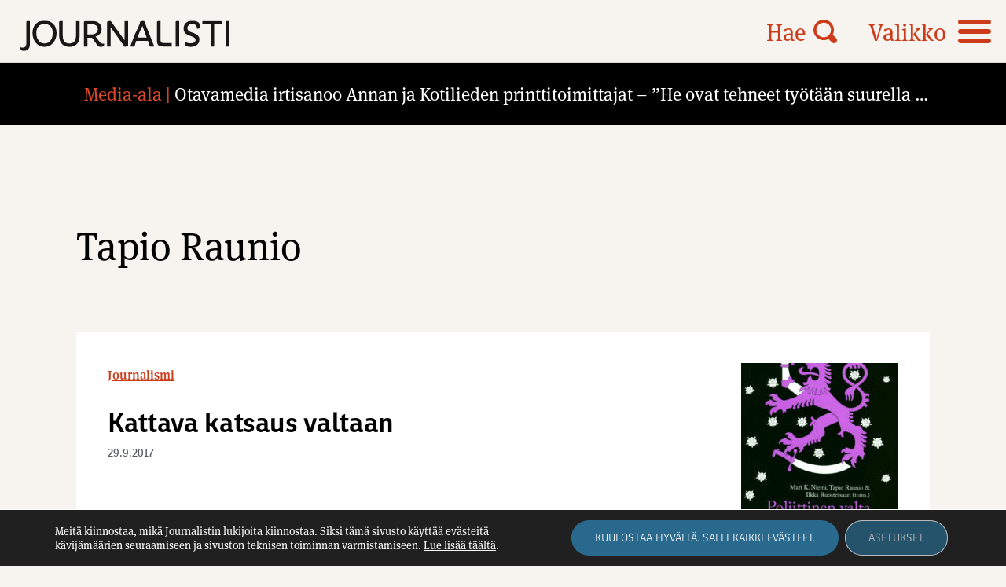

--- FILE ---
content_type: text/html; charset=UTF-8
request_url: https://journalisti.fi/avainsana/tapio-raunio/
body_size: 12227
content:
<!doctype html>
<html lang="fi">
<head>
	<meta charset="UTF-8">
	<meta name="viewport" content="width=device-width, height=device-height, initial-scale=1.0, minimum-scale=1.0, maximum-scale=1.0">
	<link rel="profile" href="https://gmpg.org/xfn/11">
  <!-- <link rel="icon" type="image/png" href="https://journalisti.fi/wp-content/themes/pt-journalisti-theme/assets/img/favicon.png"> -->
  <link rel="stylesheet" href="//use.typekit.net/cxp3nee.css">
	<meta name='robots' content='index, follow, max-image-preview:large, max-snippet:-1, max-video-preview:-1' />

	<!-- This site is optimized with the Yoast SEO plugin v26.5 - https://yoast.com/wordpress/plugins/seo/ -->
	<title>Tapio Raunio Archives - Journalisti</title>
	<link rel="canonical" href="https://journalisti.fi/avainsana/tapio-raunio/" />
	<meta property="og:locale" content="fi_FI" />
	<meta property="og:type" content="article" />
	<meta property="og:title" content="Tapio Raunio Archives - Journalisti" />
	<meta property="og:url" content="https://journalisti.fi/avainsana/tapio-raunio/" />
	<meta property="og:site_name" content="Journalisti" />
	<meta property="og:image" content="https://journalisti.fi/wp-content/uploads/2021/08/placeholder_journalisti.png" />
	<meta property="og:image:width" content="1875" />
	<meta property="og:image:height" content="1875" />
	<meta property="og:image:type" content="image/png" />
	<meta name="twitter:card" content="summary_large_image" />
	<script type="application/ld+json" class="yoast-schema-graph">{"@context":"https://schema.org","@graph":[{"@type":"CollectionPage","@id":"https://journalisti.fi/avainsana/tapio-raunio/","url":"https://journalisti.fi/avainsana/tapio-raunio/","name":"Tapio Raunio Archives - Journalisti","isPartOf":{"@id":"https://journalisti.fi/#website"},"primaryImageOfPage":{"@id":"https://journalisti.fi/avainsana/tapio-raunio/#primaryimage"},"image":{"@id":"https://journalisti.fi/avainsana/tapio-raunio/#primaryimage"},"thumbnailUrl":"https://journalisti.fi/wp-content/uploads/2021/05/11_poliittinevaltas_img033.jpg","breadcrumb":{"@id":"https://journalisti.fi/avainsana/tapio-raunio/#breadcrumb"},"inLanguage":"fi"},{"@type":"ImageObject","inLanguage":"fi","@id":"https://journalisti.fi/avainsana/tapio-raunio/#primaryimage","url":"https://journalisti.fi/wp-content/uploads/2021/05/11_poliittinevaltas_img033.jpg","contentUrl":"https://journalisti.fi/wp-content/uploads/2021/05/11_poliittinevaltas_img033.jpg","width":1046,"height":1594},{"@type":"BreadcrumbList","@id":"https://journalisti.fi/avainsana/tapio-raunio/#breadcrumb","itemListElement":[{"@type":"ListItem","position":1,"name":"Home","item":"https://journalisti.fi/"},{"@type":"ListItem","position":2,"name":"Tapio Raunio"}]},{"@type":"WebSite","@id":"https://journalisti.fi/#website","url":"https://journalisti.fi/","name":"Journalisti","description":"Suomen Journalistiliiton ammattilehti – Media-alan ammattilaisten ja journalismin puolella.","potentialAction":[{"@type":"SearchAction","target":{"@type":"EntryPoint","urlTemplate":"https://journalisti.fi/?s={search_term_string}"},"query-input":{"@type":"PropertyValueSpecification","valueRequired":true,"valueName":"search_term_string"}}],"inLanguage":"fi"}]}</script>
	<!-- / Yoast SEO plugin. -->


<link rel='dns-prefetch' href='//static.addtoany.com' />
<style id='wp-img-auto-sizes-contain-inline-css' type='text/css'>
img:is([sizes=auto i],[sizes^="auto," i]){contain-intrinsic-size:3000px 1500px}
/*# sourceURL=wp-img-auto-sizes-contain-inline-css */
</style>
<style id='wp-block-library-inline-css' type='text/css'>
:root{--wp-block-synced-color:#7a00df;--wp-block-synced-color--rgb:122,0,223;--wp-bound-block-color:var(--wp-block-synced-color);--wp-editor-canvas-background:#ddd;--wp-admin-theme-color:#007cba;--wp-admin-theme-color--rgb:0,124,186;--wp-admin-theme-color-darker-10:#006ba1;--wp-admin-theme-color-darker-10--rgb:0,107,160.5;--wp-admin-theme-color-darker-20:#005a87;--wp-admin-theme-color-darker-20--rgb:0,90,135;--wp-admin-border-width-focus:2px}@media (min-resolution:192dpi){:root{--wp-admin-border-width-focus:1.5px}}.wp-element-button{cursor:pointer}:root .has-very-light-gray-background-color{background-color:#eee}:root .has-very-dark-gray-background-color{background-color:#313131}:root .has-very-light-gray-color{color:#eee}:root .has-very-dark-gray-color{color:#313131}:root .has-vivid-green-cyan-to-vivid-cyan-blue-gradient-background{background:linear-gradient(135deg,#00d084,#0693e3)}:root .has-purple-crush-gradient-background{background:linear-gradient(135deg,#34e2e4,#4721fb 50%,#ab1dfe)}:root .has-hazy-dawn-gradient-background{background:linear-gradient(135deg,#faaca8,#dad0ec)}:root .has-subdued-olive-gradient-background{background:linear-gradient(135deg,#fafae1,#67a671)}:root .has-atomic-cream-gradient-background{background:linear-gradient(135deg,#fdd79a,#004a59)}:root .has-nightshade-gradient-background{background:linear-gradient(135deg,#330968,#31cdcf)}:root .has-midnight-gradient-background{background:linear-gradient(135deg,#020381,#2874fc)}:root{--wp--preset--font-size--normal:16px;--wp--preset--font-size--huge:42px}.has-regular-font-size{font-size:1em}.has-larger-font-size{font-size:2.625em}.has-normal-font-size{font-size:var(--wp--preset--font-size--normal)}.has-huge-font-size{font-size:var(--wp--preset--font-size--huge)}.has-text-align-center{text-align:center}.has-text-align-left{text-align:left}.has-text-align-right{text-align:right}.has-fit-text{white-space:nowrap!important}#end-resizable-editor-section{display:none}.aligncenter{clear:both}.items-justified-left{justify-content:flex-start}.items-justified-center{justify-content:center}.items-justified-right{justify-content:flex-end}.items-justified-space-between{justify-content:space-between}.screen-reader-text{border:0;clip-path:inset(50%);height:1px;margin:-1px;overflow:hidden;padding:0;position:absolute;width:1px;word-wrap:normal!important}.screen-reader-text:focus{background-color:#ddd;clip-path:none;color:#444;display:block;font-size:1em;height:auto;left:5px;line-height:normal;padding:15px 23px 14px;text-decoration:none;top:5px;width:auto;z-index:100000}html :where(.has-border-color){border-style:solid}html :where([style*=border-top-color]){border-top-style:solid}html :where([style*=border-right-color]){border-right-style:solid}html :where([style*=border-bottom-color]){border-bottom-style:solid}html :where([style*=border-left-color]){border-left-style:solid}html :where([style*=border-width]){border-style:solid}html :where([style*=border-top-width]){border-top-style:solid}html :where([style*=border-right-width]){border-right-style:solid}html :where([style*=border-bottom-width]){border-bottom-style:solid}html :where([style*=border-left-width]){border-left-style:solid}html :where(img[class*=wp-image-]){height:auto;max-width:100%}:where(figure){margin:0 0 1em}html :where(.is-position-sticky){--wp-admin--admin-bar--position-offset:var(--wp-admin--admin-bar--height,0px)}@media screen and (max-width:600px){html :where(.is-position-sticky){--wp-admin--admin-bar--position-offset:0px}}

/*# sourceURL=wp-block-library-inline-css */
</style><style id='global-styles-inline-css' type='text/css'>
:root{--wp--preset--aspect-ratio--square: 1;--wp--preset--aspect-ratio--4-3: 4/3;--wp--preset--aspect-ratio--3-4: 3/4;--wp--preset--aspect-ratio--3-2: 3/2;--wp--preset--aspect-ratio--2-3: 2/3;--wp--preset--aspect-ratio--16-9: 16/9;--wp--preset--aspect-ratio--9-16: 9/16;--wp--preset--color--black: #000000;--wp--preset--color--cyan-bluish-gray: #abb8c3;--wp--preset--color--white: #ffffff;--wp--preset--color--pale-pink: #f78da7;--wp--preset--color--vivid-red: #cf2e2e;--wp--preset--color--luminous-vivid-orange: #ff6900;--wp--preset--color--luminous-vivid-amber: #fcb900;--wp--preset--color--light-green-cyan: #7bdcb5;--wp--preset--color--vivid-green-cyan: #00d084;--wp--preset--color--pale-cyan-blue: #8ed1fc;--wp--preset--color--vivid-cyan-blue: #0693e3;--wp--preset--color--vivid-purple: #9b51e0;--wp--preset--gradient--vivid-cyan-blue-to-vivid-purple: linear-gradient(135deg,rgb(6,147,227) 0%,rgb(155,81,224) 100%);--wp--preset--gradient--light-green-cyan-to-vivid-green-cyan: linear-gradient(135deg,rgb(122,220,180) 0%,rgb(0,208,130) 100%);--wp--preset--gradient--luminous-vivid-amber-to-luminous-vivid-orange: linear-gradient(135deg,rgb(252,185,0) 0%,rgb(255,105,0) 100%);--wp--preset--gradient--luminous-vivid-orange-to-vivid-red: linear-gradient(135deg,rgb(255,105,0) 0%,rgb(207,46,46) 100%);--wp--preset--gradient--very-light-gray-to-cyan-bluish-gray: linear-gradient(135deg,rgb(238,238,238) 0%,rgb(169,184,195) 100%);--wp--preset--gradient--cool-to-warm-spectrum: linear-gradient(135deg,rgb(74,234,220) 0%,rgb(151,120,209) 20%,rgb(207,42,186) 40%,rgb(238,44,130) 60%,rgb(251,105,98) 80%,rgb(254,248,76) 100%);--wp--preset--gradient--blush-light-purple: linear-gradient(135deg,rgb(255,206,236) 0%,rgb(152,150,240) 100%);--wp--preset--gradient--blush-bordeaux: linear-gradient(135deg,rgb(254,205,165) 0%,rgb(254,45,45) 50%,rgb(107,0,62) 100%);--wp--preset--gradient--luminous-dusk: linear-gradient(135deg,rgb(255,203,112) 0%,rgb(199,81,192) 50%,rgb(65,88,208) 100%);--wp--preset--gradient--pale-ocean: linear-gradient(135deg,rgb(255,245,203) 0%,rgb(182,227,212) 50%,rgb(51,167,181) 100%);--wp--preset--gradient--electric-grass: linear-gradient(135deg,rgb(202,248,128) 0%,rgb(113,206,126) 100%);--wp--preset--gradient--midnight: linear-gradient(135deg,rgb(2,3,129) 0%,rgb(40,116,252) 100%);--wp--preset--font-size--small: 13px;--wp--preset--font-size--medium: 20px;--wp--preset--font-size--large: 36px;--wp--preset--font-size--x-large: 42px;--wp--preset--spacing--20: 0.44rem;--wp--preset--spacing--30: 0.67rem;--wp--preset--spacing--40: 1rem;--wp--preset--spacing--50: 1.5rem;--wp--preset--spacing--60: 2.25rem;--wp--preset--spacing--70: 3.38rem;--wp--preset--spacing--80: 5.06rem;--wp--preset--shadow--natural: 6px 6px 9px rgba(0, 0, 0, 0.2);--wp--preset--shadow--deep: 12px 12px 50px rgba(0, 0, 0, 0.4);--wp--preset--shadow--sharp: 6px 6px 0px rgba(0, 0, 0, 0.2);--wp--preset--shadow--outlined: 6px 6px 0px -3px rgb(255, 255, 255), 6px 6px rgb(0, 0, 0);--wp--preset--shadow--crisp: 6px 6px 0px rgb(0, 0, 0);}:where(.is-layout-flex){gap: 0.5em;}:where(.is-layout-grid){gap: 0.5em;}body .is-layout-flex{display: flex;}.is-layout-flex{flex-wrap: wrap;align-items: center;}.is-layout-flex > :is(*, div){margin: 0;}body .is-layout-grid{display: grid;}.is-layout-grid > :is(*, div){margin: 0;}:where(.wp-block-columns.is-layout-flex){gap: 2em;}:where(.wp-block-columns.is-layout-grid){gap: 2em;}:where(.wp-block-post-template.is-layout-flex){gap: 1.25em;}:where(.wp-block-post-template.is-layout-grid){gap: 1.25em;}.has-black-color{color: var(--wp--preset--color--black) !important;}.has-cyan-bluish-gray-color{color: var(--wp--preset--color--cyan-bluish-gray) !important;}.has-white-color{color: var(--wp--preset--color--white) !important;}.has-pale-pink-color{color: var(--wp--preset--color--pale-pink) !important;}.has-vivid-red-color{color: var(--wp--preset--color--vivid-red) !important;}.has-luminous-vivid-orange-color{color: var(--wp--preset--color--luminous-vivid-orange) !important;}.has-luminous-vivid-amber-color{color: var(--wp--preset--color--luminous-vivid-amber) !important;}.has-light-green-cyan-color{color: var(--wp--preset--color--light-green-cyan) !important;}.has-vivid-green-cyan-color{color: var(--wp--preset--color--vivid-green-cyan) !important;}.has-pale-cyan-blue-color{color: var(--wp--preset--color--pale-cyan-blue) !important;}.has-vivid-cyan-blue-color{color: var(--wp--preset--color--vivid-cyan-blue) !important;}.has-vivid-purple-color{color: var(--wp--preset--color--vivid-purple) !important;}.has-black-background-color{background-color: var(--wp--preset--color--black) !important;}.has-cyan-bluish-gray-background-color{background-color: var(--wp--preset--color--cyan-bluish-gray) !important;}.has-white-background-color{background-color: var(--wp--preset--color--white) !important;}.has-pale-pink-background-color{background-color: var(--wp--preset--color--pale-pink) !important;}.has-vivid-red-background-color{background-color: var(--wp--preset--color--vivid-red) !important;}.has-luminous-vivid-orange-background-color{background-color: var(--wp--preset--color--luminous-vivid-orange) !important;}.has-luminous-vivid-amber-background-color{background-color: var(--wp--preset--color--luminous-vivid-amber) !important;}.has-light-green-cyan-background-color{background-color: var(--wp--preset--color--light-green-cyan) !important;}.has-vivid-green-cyan-background-color{background-color: var(--wp--preset--color--vivid-green-cyan) !important;}.has-pale-cyan-blue-background-color{background-color: var(--wp--preset--color--pale-cyan-blue) !important;}.has-vivid-cyan-blue-background-color{background-color: var(--wp--preset--color--vivid-cyan-blue) !important;}.has-vivid-purple-background-color{background-color: var(--wp--preset--color--vivid-purple) !important;}.has-black-border-color{border-color: var(--wp--preset--color--black) !important;}.has-cyan-bluish-gray-border-color{border-color: var(--wp--preset--color--cyan-bluish-gray) !important;}.has-white-border-color{border-color: var(--wp--preset--color--white) !important;}.has-pale-pink-border-color{border-color: var(--wp--preset--color--pale-pink) !important;}.has-vivid-red-border-color{border-color: var(--wp--preset--color--vivid-red) !important;}.has-luminous-vivid-orange-border-color{border-color: var(--wp--preset--color--luminous-vivid-orange) !important;}.has-luminous-vivid-amber-border-color{border-color: var(--wp--preset--color--luminous-vivid-amber) !important;}.has-light-green-cyan-border-color{border-color: var(--wp--preset--color--light-green-cyan) !important;}.has-vivid-green-cyan-border-color{border-color: var(--wp--preset--color--vivid-green-cyan) !important;}.has-pale-cyan-blue-border-color{border-color: var(--wp--preset--color--pale-cyan-blue) !important;}.has-vivid-cyan-blue-border-color{border-color: var(--wp--preset--color--vivid-cyan-blue) !important;}.has-vivid-purple-border-color{border-color: var(--wp--preset--color--vivid-purple) !important;}.has-vivid-cyan-blue-to-vivid-purple-gradient-background{background: var(--wp--preset--gradient--vivid-cyan-blue-to-vivid-purple) !important;}.has-light-green-cyan-to-vivid-green-cyan-gradient-background{background: var(--wp--preset--gradient--light-green-cyan-to-vivid-green-cyan) !important;}.has-luminous-vivid-amber-to-luminous-vivid-orange-gradient-background{background: var(--wp--preset--gradient--luminous-vivid-amber-to-luminous-vivid-orange) !important;}.has-luminous-vivid-orange-to-vivid-red-gradient-background{background: var(--wp--preset--gradient--luminous-vivid-orange-to-vivid-red) !important;}.has-very-light-gray-to-cyan-bluish-gray-gradient-background{background: var(--wp--preset--gradient--very-light-gray-to-cyan-bluish-gray) !important;}.has-cool-to-warm-spectrum-gradient-background{background: var(--wp--preset--gradient--cool-to-warm-spectrum) !important;}.has-blush-light-purple-gradient-background{background: var(--wp--preset--gradient--blush-light-purple) !important;}.has-blush-bordeaux-gradient-background{background: var(--wp--preset--gradient--blush-bordeaux) !important;}.has-luminous-dusk-gradient-background{background: var(--wp--preset--gradient--luminous-dusk) !important;}.has-pale-ocean-gradient-background{background: var(--wp--preset--gradient--pale-ocean) !important;}.has-electric-grass-gradient-background{background: var(--wp--preset--gradient--electric-grass) !important;}.has-midnight-gradient-background{background: var(--wp--preset--gradient--midnight) !important;}.has-small-font-size{font-size: var(--wp--preset--font-size--small) !important;}.has-medium-font-size{font-size: var(--wp--preset--font-size--medium) !important;}.has-large-font-size{font-size: var(--wp--preset--font-size--large) !important;}.has-x-large-font-size{font-size: var(--wp--preset--font-size--x-large) !important;}
/*# sourceURL=global-styles-inline-css */
</style>

<style id='classic-theme-styles-inline-css' type='text/css'>
/*! This file is auto-generated */
.wp-block-button__link{color:#fff;background-color:#32373c;border-radius:9999px;box-shadow:none;text-decoration:none;padding:calc(.667em + 2px) calc(1.333em + 2px);font-size:1.125em}.wp-block-file__button{background:#32373c;color:#fff;text-decoration:none}
/*# sourceURL=/wp-includes/css/classic-themes.min.css */
</style>
<link rel='stylesheet' id='icon-style-css' href='https://journalisti.fi/wp-content/themes/pt-journalisti-theme/assets/icons/styles.css?ver=1727850063' type='text/css' media='all' />
<link rel='stylesheet' id='owl-style-css' href='https://journalisti.fi/wp-content/themes/pt-journalisti-theme/assets/js/owlcarousel/assets/owl.carousel.min.css?ver=6.9' type='text/css' media='all' />
<link rel='stylesheet' id='owl-theme-style-css' href='https://journalisti.fi/wp-content/themes/pt-journalisti-theme/assets/js/owlcarousel/assets/owl.theme.default.min.css?ver=6.9' type='text/css' media='all' />
<link rel='stylesheet' id='aste-style-css' href='https://journalisti.fi/wp-content/themes/pt-journalisti-theme/style.css?ver=1727850063' type='text/css' media='all' />
<link rel='stylesheet' id='addtoany-css' href='https://journalisti.fi/wp-content/plugins/add-to-any/addtoany.min.css?ver=1.16' type='text/css' media='all' />
<link rel='stylesheet' id='ald-styles-css' href='https://journalisti.fi/wp-content/plugins/ajax-load-more-anything/assets/styles.min.css?ver=3.3.9' type='text/css' media='all' />
<link rel='stylesheet' id='moove_gdpr_frontend-css' href='https://journalisti.fi/wp-content/plugins/gdpr-cookie-compliance/dist/styles/gdpr-main-nf.css?ver=4.16.1' type='text/css' media='all' />
<style id='moove_gdpr_frontend-inline-css' type='text/css'>
				#moove_gdpr_cookie_modal .moove-gdpr-modal-content .moove-gdpr-tab-main h3.tab-title, 
				#moove_gdpr_cookie_modal .moove-gdpr-modal-content .moove-gdpr-tab-main span.tab-title,
				#moove_gdpr_cookie_modal .moove-gdpr-modal-content .moove-gdpr-modal-left-content #moove-gdpr-menu li a, 
				#moove_gdpr_cookie_modal .moove-gdpr-modal-content .moove-gdpr-modal-left-content #moove-gdpr-menu li button,
				#moove_gdpr_cookie_modal .moove-gdpr-modal-content .moove-gdpr-modal-left-content .moove-gdpr-branding-cnt a,
				#moove_gdpr_cookie_modal .moove-gdpr-modal-content .moove-gdpr-modal-footer-content .moove-gdpr-button-holder a.mgbutton, 
				#moove_gdpr_cookie_modal .moove-gdpr-modal-content .moove-gdpr-modal-footer-content .moove-gdpr-button-holder button.mgbutton,
				#moove_gdpr_cookie_modal .cookie-switch .cookie-slider:after, 
				#moove_gdpr_cookie_modal .cookie-switch .slider:after, 
				#moove_gdpr_cookie_modal .switch .cookie-slider:after, 
				#moove_gdpr_cookie_modal .switch .slider:after,
				#moove_gdpr_cookie_info_bar .moove-gdpr-info-bar-container .moove-gdpr-info-bar-content p, 
				#moove_gdpr_cookie_info_bar .moove-gdpr-info-bar-container .moove-gdpr-info-bar-content p a,
				#moove_gdpr_cookie_info_bar .moove-gdpr-info-bar-container .moove-gdpr-info-bar-content a.mgbutton, 
				#moove_gdpr_cookie_info_bar .moove-gdpr-info-bar-container .moove-gdpr-info-bar-content button.mgbutton,
				#moove_gdpr_cookie_modal .moove-gdpr-modal-content .moove-gdpr-tab-main .moove-gdpr-tab-main-content h1, 
				#moove_gdpr_cookie_modal .moove-gdpr-modal-content .moove-gdpr-tab-main .moove-gdpr-tab-main-content h2, 
				#moove_gdpr_cookie_modal .moove-gdpr-modal-content .moove-gdpr-tab-main .moove-gdpr-tab-main-content h3, 
				#moove_gdpr_cookie_modal .moove-gdpr-modal-content .moove-gdpr-tab-main .moove-gdpr-tab-main-content h4, 
				#moove_gdpr_cookie_modal .moove-gdpr-modal-content .moove-gdpr-tab-main .moove-gdpr-tab-main-content h5, 
				#moove_gdpr_cookie_modal .moove-gdpr-modal-content .moove-gdpr-tab-main .moove-gdpr-tab-main-content h6,
				#moove_gdpr_cookie_modal .moove-gdpr-modal-content.moove_gdpr_modal_theme_v2 .moove-gdpr-modal-title .tab-title,
				#moove_gdpr_cookie_modal .moove-gdpr-modal-content.moove_gdpr_modal_theme_v2 .moove-gdpr-tab-main h3.tab-title, 
				#moove_gdpr_cookie_modal .moove-gdpr-modal-content.moove_gdpr_modal_theme_v2 .moove-gdpr-tab-main span.tab-title,
				#moove_gdpr_cookie_modal .moove-gdpr-modal-content.moove_gdpr_modal_theme_v2 .moove-gdpr-branding-cnt a {
				 	font-weight: inherit				}
			#moove_gdpr_cookie_modal,#moove_gdpr_cookie_info_bar,.gdpr_cookie_settings_shortcode_content{font-family:inherit}#moove_gdpr_save_popup_settings_button{background-color:#373737;color:#fff}#moove_gdpr_save_popup_settings_button:hover{background-color:#000}#moove_gdpr_cookie_info_bar .moove-gdpr-info-bar-container .moove-gdpr-info-bar-content a.mgbutton,#moove_gdpr_cookie_info_bar .moove-gdpr-info-bar-container .moove-gdpr-info-bar-content button.mgbutton{background-color:#2a698e}#moove_gdpr_cookie_modal .moove-gdpr-modal-content .moove-gdpr-modal-footer-content .moove-gdpr-button-holder a.mgbutton,#moove_gdpr_cookie_modal .moove-gdpr-modal-content .moove-gdpr-modal-footer-content .moove-gdpr-button-holder button.mgbutton,.gdpr_cookie_settings_shortcode_content .gdpr-shr-button.button-green{background-color:#2a698e;border-color:#2a698e}#moove_gdpr_cookie_modal .moove-gdpr-modal-content .moove-gdpr-modal-footer-content .moove-gdpr-button-holder a.mgbutton:hover,#moove_gdpr_cookie_modal .moove-gdpr-modal-content .moove-gdpr-modal-footer-content .moove-gdpr-button-holder button.mgbutton:hover,.gdpr_cookie_settings_shortcode_content .gdpr-shr-button.button-green:hover{background-color:#fff;color:#2a698e}#moove_gdpr_cookie_modal .moove-gdpr-modal-content .moove-gdpr-modal-close i,#moove_gdpr_cookie_modal .moove-gdpr-modal-content .moove-gdpr-modal-close span.gdpr-icon{background-color:#2a698e;border:1px solid #2a698e}#moove_gdpr_cookie_info_bar span.change-settings-button.focus-g,#moove_gdpr_cookie_info_bar span.change-settings-button:focus,#moove_gdpr_cookie_info_bar button.change-settings-button.focus-g,#moove_gdpr_cookie_info_bar button.change-settings-button:focus{-webkit-box-shadow:0 0 1px 3px #2a698e;-moz-box-shadow:0 0 1px 3px #2a698e;box-shadow:0 0 1px 3px #2a698e}#moove_gdpr_cookie_modal .moove-gdpr-modal-content .moove-gdpr-modal-close i:hover,#moove_gdpr_cookie_modal .moove-gdpr-modal-content .moove-gdpr-modal-close span.gdpr-icon:hover,#moove_gdpr_cookie_info_bar span[data-href]>u.change-settings-button{color:#2a698e}#moove_gdpr_cookie_modal .moove-gdpr-modal-content .moove-gdpr-modal-left-content #moove-gdpr-menu li.menu-item-selected a span.gdpr-icon,#moove_gdpr_cookie_modal .moove-gdpr-modal-content .moove-gdpr-modal-left-content #moove-gdpr-menu li.menu-item-selected button span.gdpr-icon{color:inherit}#moove_gdpr_cookie_modal .moove-gdpr-modal-content .moove-gdpr-modal-left-content #moove-gdpr-menu li a span.gdpr-icon,#moove_gdpr_cookie_modal .moove-gdpr-modal-content .moove-gdpr-modal-left-content #moove-gdpr-menu li button span.gdpr-icon{color:inherit}#moove_gdpr_cookie_modal .gdpr-acc-link{line-height:0;font-size:0;color:transparent;position:absolute}#moove_gdpr_cookie_modal .moove-gdpr-modal-content .moove-gdpr-modal-close:hover i,#moove_gdpr_cookie_modal .moove-gdpr-modal-content .moove-gdpr-modal-left-content #moove-gdpr-menu li a,#moove_gdpr_cookie_modal .moove-gdpr-modal-content .moove-gdpr-modal-left-content #moove-gdpr-menu li button,#moove_gdpr_cookie_modal .moove-gdpr-modal-content .moove-gdpr-modal-left-content #moove-gdpr-menu li button i,#moove_gdpr_cookie_modal .moove-gdpr-modal-content .moove-gdpr-modal-left-content #moove-gdpr-menu li a i,#moove_gdpr_cookie_modal .moove-gdpr-modal-content .moove-gdpr-tab-main .moove-gdpr-tab-main-content a:hover,#moove_gdpr_cookie_info_bar.moove-gdpr-dark-scheme .moove-gdpr-info-bar-container .moove-gdpr-info-bar-content a.mgbutton:hover,#moove_gdpr_cookie_info_bar.moove-gdpr-dark-scheme .moove-gdpr-info-bar-container .moove-gdpr-info-bar-content button.mgbutton:hover,#moove_gdpr_cookie_info_bar.moove-gdpr-dark-scheme .moove-gdpr-info-bar-container .moove-gdpr-info-bar-content a:hover,#moove_gdpr_cookie_info_bar.moove-gdpr-dark-scheme .moove-gdpr-info-bar-container .moove-gdpr-info-bar-content button:hover,#moove_gdpr_cookie_info_bar.moove-gdpr-dark-scheme .moove-gdpr-info-bar-container .moove-gdpr-info-bar-content span.change-settings-button:hover,#moove_gdpr_cookie_info_bar.moove-gdpr-dark-scheme .moove-gdpr-info-bar-container .moove-gdpr-info-bar-content button.change-settings-button:hover,#moove_gdpr_cookie_info_bar.moove-gdpr-dark-scheme .moove-gdpr-info-bar-container .moove-gdpr-info-bar-content u.change-settings-button:hover,#moove_gdpr_cookie_info_bar span[data-href]>u.change-settings-button,#moove_gdpr_cookie_info_bar.moove-gdpr-dark-scheme .moove-gdpr-info-bar-container .moove-gdpr-info-bar-content a.mgbutton.focus-g,#moove_gdpr_cookie_info_bar.moove-gdpr-dark-scheme .moove-gdpr-info-bar-container .moove-gdpr-info-bar-content button.mgbutton.focus-g,#moove_gdpr_cookie_info_bar.moove-gdpr-dark-scheme .moove-gdpr-info-bar-container .moove-gdpr-info-bar-content a.focus-g,#moove_gdpr_cookie_info_bar.moove-gdpr-dark-scheme .moove-gdpr-info-bar-container .moove-gdpr-info-bar-content button.focus-g,#moove_gdpr_cookie_info_bar.moove-gdpr-dark-scheme .moove-gdpr-info-bar-container .moove-gdpr-info-bar-content a.mgbutton:focus,#moove_gdpr_cookie_info_bar.moove-gdpr-dark-scheme .moove-gdpr-info-bar-container .moove-gdpr-info-bar-content button.mgbutton:focus,#moove_gdpr_cookie_info_bar.moove-gdpr-dark-scheme .moove-gdpr-info-bar-container .moove-gdpr-info-bar-content a:focus,#moove_gdpr_cookie_info_bar.moove-gdpr-dark-scheme .moove-gdpr-info-bar-container .moove-gdpr-info-bar-content button:focus,#moove_gdpr_cookie_info_bar.moove-gdpr-dark-scheme .moove-gdpr-info-bar-container .moove-gdpr-info-bar-content span.change-settings-button.focus-g,span.change-settings-button:focus,button.change-settings-button.focus-g,button.change-settings-button:focus,#moove_gdpr_cookie_info_bar.moove-gdpr-dark-scheme .moove-gdpr-info-bar-container .moove-gdpr-info-bar-content u.change-settings-button.focus-g,#moove_gdpr_cookie_info_bar.moove-gdpr-dark-scheme .moove-gdpr-info-bar-container .moove-gdpr-info-bar-content u.change-settings-button:focus{color:#2a698e}#moove_gdpr_cookie_modal .moove-gdpr-branding.focus-g span,#moove_gdpr_cookie_modal .moove-gdpr-modal-content .moove-gdpr-tab-main a.focus-g{color:#2a698e}#moove_gdpr_cookie_modal.gdpr_lightbox-hide{display:none}
/*# sourceURL=moove_gdpr_frontend-inline-css */
</style>
<script type="text/javascript" id="addtoany-core-js-before">
/* <![CDATA[ */
window.a2a_config=window.a2a_config||{};a2a_config.callbacks=[];a2a_config.overlays=[];a2a_config.templates={};a2a_localize = {
	Share: "Share",
	Save: "Save",
	Subscribe: "Subscribe",
	Email: "Email",
	Bookmark: "Bookmark",
	ShowAll: "Show all",
	ShowLess: "Show less",
	FindServices: "Find service(s)",
	FindAnyServiceToAddTo: "Instantly find any service to add to",
	PoweredBy: "Powered by",
	ShareViaEmail: "Share via email",
	SubscribeViaEmail: "Subscribe via email",
	BookmarkInYourBrowser: "Bookmark in your browser",
	BookmarkInstructions: "Press Ctrl+D or \u2318+D to bookmark this page",
	AddToYourFavorites: "Add to your favorites",
	SendFromWebOrProgram: "Send from any email address or email program",
	EmailProgram: "Email program",
	More: "More&#8230;",
	ThanksForSharing: "Thanks for sharing!",
	ThanksForFollowing: "Thanks for following!"
};

a2a_config.icon_color="transparent,#000000";

//# sourceURL=addtoany-core-js-before
/* ]]> */
</script>
<script type="text/javascript" defer src="https://static.addtoany.com/menu/page.js" id="addtoany-core-js"></script>
<script type="text/javascript" src="https://journalisti.fi/wp-includes/js/jquery/jquery.min.js?ver=3.7.1" id="jquery-core-js"></script>
<script type="text/javascript" src="https://journalisti.fi/wp-includes/js/jquery/jquery-migrate.min.js?ver=3.4.1" id="jquery-migrate-js"></script>
<script type="text/javascript" defer src="https://journalisti.fi/wp-content/plugins/add-to-any/addtoany.min.js?ver=1.1" id="addtoany-jquery-js"></script>
<script type="text/javascript" src="https://journalisti.fi/wp-content/themes/pt-journalisti-theme/assets/js/owlcarousel/owl.carousel.min.js?ver=6.9" id="owl-js"></script>
<link rel="https://api.w.org/" href="https://journalisti.fi/wp-json/" /><link rel="alternate" title="JSON" type="application/json" href="https://journalisti.fi/wp-json/wp/v2/tags/4394" />
<!-- This site is using AdRotate Professional v5.25.1 to display their advertisements - https://ajdg.solutions/ -->
<!-- AdRotate CSS -->
<style type="text/css" media="screen">
	.g { margin:0px; padding:0px; overflow:hidden; line-height:1; zoom:1; }
	.g img { height:auto; }
	.g-col { position:relative; float:left; }
	.g-col:first-child { margin-left: 0; }
	.g-col:last-child { margin-right: 0; }
	.g-wall { display:block; position:fixed; left:0; top:0; width:100%; height:100%; z-index:-1; }
	.woocommerce-page .g, .bbpress-wrapper .g { margin: 20px auto; clear:both; }
	@media only screen and (max-width: 480px) {
		.g-col, .g-dyn, .g-single { width:100%; margin-left:0; margin-right:0; }
		.woocommerce-page .g, .bbpress-wrapper .g { margin: 10px auto; }
	}
</style>
<!-- /AdRotate CSS -->

<link rel="icon" href="https://journalisti.fi/wp-content/uploads/2021/06/cropped-favicon_512x512@2x-32x32.png" sizes="32x32" />
<link rel="icon" href="https://journalisti.fi/wp-content/uploads/2021/06/cropped-favicon_512x512@2x-192x192.png" sizes="192x192" />
<link rel="apple-touch-icon" href="https://journalisti.fi/wp-content/uploads/2021/06/cropped-favicon_512x512@2x-180x180.png" />
<meta name="msapplication-TileImage" content="https://journalisti.fi/wp-content/uploads/2021/06/cropped-favicon_512x512@2x-270x270.png" />
<style type="text/css">#loadmore .column{display:none}</style></head>

<body class="archive tag tag-tapio-raunio tag-4394 wp-theme-pt-journalisti-theme">
<div id="page" class="site">
<header class="site-header">
<div class="site-header__container">

  <a class="screen-reader-text" href="#main">Siirry suoraan sisältöön.</a>
  <a class="site-header__logo" title="Etusivulle" href="https://journalisti.fi"> </a> 
  <button id="menubutton" aria-label="Valikon avauspainike"><span>Valikko</span><svg class="icon-menu"><use href="https://journalisti.fi/wp-content/themes/pt-journalisti-theme/assets/icons/icons.svg#icon-menu"></use></svg></button>
  <button id="searchbutton" aria-label="Haun avauspainike"><span>Hae</span><svg class="icon-icon-open-magnifying-glass"><use href="https://journalisti.fi/wp-content/themes/pt-journalisti-theme/assets/icons/icons.svg#icon-icon-open-magnifying-glass"></use></svg></button>
  
  <nav aria-label="Päävalikko" id="mainmenu" class="hide">
    <div class="menu-menu-1-container"><ul id="primary-menu" class="menu"><li id="menu-item-10623" class="menu-item menu-item-type-taxonomy menu-item-object-aiheet menu-item-10623"><a href="https://journalisti.fi/aiheet/media-ala/">Media-ala</a></li>
<li id="menu-item-10624" class="menu-item menu-item-type-taxonomy menu-item-object-aiheet menu-item-10624"><a href="https://journalisti.fi/aiheet/journalismi/">Journalismi</a></li>
<li id="menu-item-10627" class="menu-item menu-item-type-taxonomy menu-item-object-aiheet menu-item-10627"><a href="https://journalisti.fi/aiheet/sananvapaus/">Sananvapaus</a></li>
<li id="menu-item-10626" class="menu-item menu-item-type-taxonomy menu-item-object-aiheet menu-item-10626"><a href="https://journalisti.fi/aiheet/liitto/">Liitto</a></li>
<li id="menu-item-10625" class="menu-item menu-item-type-taxonomy menu-item-object-aiheet menu-item-10625"><a href="https://journalisti.fi/aiheet/tyoelama/">Työelämä</a></li>
<li id="menu-item-10628" class="menu-item menu-item-type-taxonomy menu-item-object-aiheet menu-item-10628"><a href="https://journalisti.fi/aiheet/journalisten/">Journalisten</a></li>
</ul></div>    <div class="menu-pohjavalikko-container"><ul id="secondary-menu" class="menu"><li id="menu-item-10480" class="line-before menu-item menu-item-type-post_type menu-item-object-page menu-item-10480"><a href="https://journalisti.fi/info/">Info</a></li>
<li id="menu-item-10479" class="line-after menu-item menu-item-type-post_type menu-item-object-page menu-item-10479"><a href="https://journalisti.fi/ilmoittajalle/">Ilmoittajalle</a></li>
<li id="menu-item-10904" class="blacklink menu-item menu-item-type-custom menu-item-object-custom menu-item-10904"><a href="https://journalisti.fi/arkisto/2026-lehdet/">Lehtiarkisto</a></li>
<li id="menu-item-11068" class="blacklink outlink menu-item menu-item-type-custom menu-item-object-custom menu-item-11068"><a href="http://journalistiliitto-fi.directo.fi/journalisti/lehti/2013/">Arkisto 2008—2013</a></li>
<li id="menu-item-10483" class="blacklink outlink menu-item menu-item-type-custom menu-item-object-custom menu-item-10483"><a target="_blank" href="https://view.taiqa.com/library/journalisti">Näköislehti</a></li>
<li id="menu-item-10484" class="blacklink outlink menu-item menu-item-type-custom menu-item-object-custom menu-item-10484"><a href="https://journalistiliitto.fi/fi/">Journalistiliitto</a></li>
</ul></div>    <div class="menu-some-menu-container"><ul id="social-menu" class="menu"><li id="menu-item-10481" class="facebook menu-item menu-item-type-custom menu-item-object-custom menu-item-10481"><a target="_blank" href="https://fi-fi.facebook.com/journalistilehti/">Facebook</a></li>
</ul></div>    <button id="menuCloseButton" title="Sulkee valikon"><span>Sulje</span><svg class="icon-remove-delete"><use href="https://journalisti.fi/wp-content/themes/pt-journalisti-theme/assets/icons/icons.svg#icon-remove-delete"></use></svg></button>
  </nav>
  
  <form role="search" method="get" class="search-form" action="https://journalisti.fi/" >
    <label class="screen-reader-text" for="s"></label>
     <div class="search-item-wrap">
     <input type="search" value="" name="s" id="s" placeholder="Mitä etsit?" />
     <button type="submit" id="searchsubmit" value="Hae"><span>Hae</span> <svg class="icon-icon-open-magnifying-glass"><use href="https://journalisti.fi/wp-content/themes/pt-journalisti-theme/assets/icons/icons.svg#icon-icon-open-magnifying-glass"></use></svg></button>
     </div>
     </form>  
</div><!-- .site-header__container -->
</header>


<main id="main" class="site-main archive-page">
<div class="ticker-bg">
  <div class="ticker cont">
  <ul>
    <li><a class="catbutton" href="https://journalisti.fi/aiheet/media-ala/">Media-ala</a><span> | </span><a href="https://journalisti.fi/uutiset/2026/01/otavamedia-irtisanoo-annan-ja-kotilieden-printtitoimittajat-he-ovat-tehneet-tyotaan-suurella-ammattiylpeydella/">Otavamedia irtisanoo Annan ja Kotilieden printtitoimittajat – ”He ovat tehneet työtään suurella ammattiylpeydellä”</a>
    <li><a class="catbutton" href="https://journalisti.fi/aiheet/liitto/">Liitto</a><span> | </span><a href="https://journalisti.fi/artikkelit/2026/01/yritys-rekrytoi-talousjournalisteja-mutta-jatti-palkat-maksamatta/">Yritys rekrytoi talousjournalisteja, mutta jätti palkat maksamatta </a>
    <li><a class="catbutton" href="https://journalisti.fi/aiheet/media-ala/">Media-ala</a><span> | </span><a href="https://journalisti.fi/uutiset/2026/01/jsnn-rahoitus-pysyy-ennallaan/">JSN:n rahoitus pysyy  ennallaan</a>
    </ul>
  </div>
</div>

<header class="entry-header archive">
  <div class="cont">
    <div class="left-wrap">
  <h1 class="archive-title">Tapio Raunio</h1>  
    
          
    </div>
    
  </div>
</header>

<div class="main-container cont"> 

  <div class="entry-content full-width">
    
        <div class="listing__full">
    <div class="listing__row">
      <div class="listing__texts">
        <a class="catbutton" href="https://journalisti.fi/aiheet/journalismi/">Journalismi</a>  
        <a href="https://journalisti.fi/artikkelit/2017/09/kattava-katsaus-valtaan/">
          <h2>Kattava katsaus valtaan</h2>
        </a>
        <div class="entry-meta"> 
          <span class="entry-meta__date">29.9.2017</span>
        </div>
      </div>
      
      <div class="listing__image">
              <a href="https://journalisti.fi/artikkelit/2017/09/kattava-katsaus-valtaan/" title="Kattava katsaus valtaan">
            <img width="200" height="200" src="https://journalisti.fi/wp-content/uploads/2021/05/11_poliittinevaltas_img033-200x200.jpg" class="attachment-thumbnail size-thumbnail wp-post-image" alt="" decoding="async" srcset="https://journalisti.fi/wp-content/uploads/2021/05/11_poliittinevaltas_img033-200x200.jpg 200w, https://journalisti.fi/wp-content/uploads/2021/05/11_poliittinevaltas_img033-500x500.jpg 500w" sizes="(max-width: 200px) 100vw, 200px" />        </a>
            </div>
    
    </div>
  </div>



      
    
 </div>

  
</div><!-- .main-container --> 
</main><!-- #main -->

<footer id="footer" class="site-footer">
<div class="site-footer__upper">
  <div class="cont">
    <a href="https://journalisti.fi" title="Etusivulle" class="site-footer__logo"> </a>
    <div class="site-footer__text">Suomen Journalistiliiton ammattilehti – Media-alan ammattilaisten ja journalismin puolella.</div>
    <hr>
    <div class="menu-menu-1-container"><ul id="primary-menu" class="menu"><li class="menu-item menu-item-type-taxonomy menu-item-object-aiheet menu-item-10623"><a href="https://journalisti.fi/aiheet/media-ala/">Media-ala</a></li>
<li class="menu-item menu-item-type-taxonomy menu-item-object-aiheet menu-item-10624"><a href="https://journalisti.fi/aiheet/journalismi/">Journalismi</a></li>
<li class="menu-item menu-item-type-taxonomy menu-item-object-aiheet menu-item-10627"><a href="https://journalisti.fi/aiheet/sananvapaus/">Sananvapaus</a></li>
<li class="menu-item menu-item-type-taxonomy menu-item-object-aiheet menu-item-10626"><a href="https://journalisti.fi/aiheet/liitto/">Liitto</a></li>
<li class="menu-item menu-item-type-taxonomy menu-item-object-aiheet menu-item-10625"><a href="https://journalisti.fi/aiheet/tyoelama/">Työelämä</a></li>
<li class="menu-item menu-item-type-taxonomy menu-item-object-aiheet menu-item-10628"><a href="https://journalisti.fi/aiheet/journalisten/">Journalisten</a></li>
</ul></div>  </div>
</div>
<div class="site-footer__lower">
  <div class="cont">
  <div class="menu-pohjavalikko-container"><ul id="secondary-menu" class="menu"><li class="line-before menu-item menu-item-type-post_type menu-item-object-page menu-item-10480"><a href="https://journalisti.fi/info/">Info</a></li>
<li class="line-after menu-item menu-item-type-post_type menu-item-object-page menu-item-10479"><a href="https://journalisti.fi/ilmoittajalle/">Ilmoittajalle</a></li>
<li class="blacklink menu-item menu-item-type-custom menu-item-object-custom menu-item-10904"><a href="https://journalisti.fi/arkisto/2026-lehdet/">Lehtiarkisto</a></li>
<li class="blacklink outlink menu-item menu-item-type-custom menu-item-object-custom menu-item-11068"><a href="http://journalistiliitto-fi.directo.fi/journalisti/lehti/2013/">Arkisto 2008—2013</a></li>
<li class="blacklink outlink menu-item menu-item-type-custom menu-item-object-custom menu-item-10483"><a target="_blank" href="https://view.taiqa.com/library/journalisti">Näköislehti</a></li>
<li class="blacklink outlink menu-item menu-item-type-custom menu-item-object-custom menu-item-10484"><a href="https://journalistiliitto.fi/fi/">Journalistiliitto</a></li>
</ul></div>  <div class="menu-some-menu-container"><ul id="social-menu" class="menu"><li class="facebook menu-item menu-item-type-custom menu-item-object-custom menu-item-10481"><a target="_blank" href="https://fi-fi.facebook.com/journalistilehti/">Facebook</a></li>
</ul></div>  </div>
</div>
  
</footer><!-- #footer -->
</div><!-- #page -->

<script type="speculationrules">
{"prefetch":[{"source":"document","where":{"and":[{"href_matches":"/*"},{"not":{"href_matches":["/wp-*.php","/wp-admin/*","/wp-content/uploads/*","/wp-content/*","/wp-content/plugins/*","/wp-content/themes/pt-journalisti-theme/*","/*\\?(.+)"]}},{"not":{"selector_matches":"a[rel~=\"nofollow\"]"}},{"not":{"selector_matches":".no-prefetch, .no-prefetch a"}}]},"eagerness":"conservative"}]}
</script>
	<div class="ald_laser_loader">
		<div class="ald_loader_progress"></div>
	</div>
	
  <!--copyscapeskip-->
  <aside id="moove_gdpr_cookie_info_bar" class="moove-gdpr-info-bar-hidden moove-gdpr-align-center moove-gdpr-dark-scheme gdpr_infobar_postion_bottom" aria-label="GDPR Cookie Banner" style="display: none;">
    <div class="moove-gdpr-info-bar-container">
      <div class="moove-gdpr-info-bar-content">
        
<div class="moove-gdpr-cookie-notice">
  <p>Meitä kiinnostaa, mikä Journalistin lukijoita kiinnostaa. Siksi tämä sivusto käyttää evästeitä kävijämäärien seuraamiseen ja sivuston teknisen toiminnan varmistamiseen. <a href="https://journalisti.fi/info/#Tietosuoja">Lue lisää täältä</a>.</p>
</div>
<!--  .moove-gdpr-cookie-notice -->        
<div class="moove-gdpr-button-holder">
		  <button class="mgbutton moove-gdpr-infobar-allow-all gdpr-fbo-0" aria-label="Kuulostaa hyvältä. Salli kaikki evästeet." >Kuulostaa hyvältä. Salli kaikki evästeet.</button>
	  				<button class="mgbutton moove-gdpr-infobar-settings-btn change-settings-button gdpr-fbo-2" aria-haspopup="true" data-href="#moove_gdpr_cookie_modal" aria-label="Asetukset">Asetukset</button>
			</div>
<!--  .button-container -->      </div>
      <!-- moove-gdpr-info-bar-content -->
    </div>
    <!-- moove-gdpr-info-bar-container -->
  </aside>
  <!-- #moove_gdpr_cookie_info_bar -->
  <!--/copyscapeskip-->
<script>
function zoom() {

 var scale = 1,
        panning = false,
        pointX = 0,
        pointY = 0,
        start = { x: 0, y: 0 },
        zoom = document.getElementById("baguetteBox-slider");
        zoom.classList.add("zoomed"); // add class to enable instruction message

      function setTransform() {
        zoom.style.transform = "translate(" + pointX + "px, " + pointY + "px) scale(" + scale + ")";
      }

      zoom.onmousedown = function (e) {
        e.preventDefault();
        start = { x: e.clientX - pointX, y: e.clientY - pointY };
        panning = true;
      }

      zoom.onmouseup = function (e) {
        panning = false;
      }

      zoom.onmousemove = function (e) {
        e.preventDefault();
        if (!panning) {
          return;
        }
        pointX = (e.clientX - start.x);
        pointY = (e.clientY - start.y);
        setTransform();
      }

      zoom.onwheel = function (e) {
        e.preventDefault();
        var xs = (e.clientX - pointX) / scale,
        ys = (e.clientY - pointY) / scale,
        delta = (e.wheelDelta ? e.wheelDelta : -e.deltaY);
        (delta > 0 && scale < 3) ? (scale *= 1.2) : (scale /= 1.2); // set max xcale too
        pointX = e.clientX - xs * scale;
        pointY = e.clientY - ys * scale;
        
        if (scale < 1) { // set minimum scale
          scale = 1,
          pointX = 0,
          pointY = 0,
          panning = false;
        }
        
        zoom.classList.add("interacted"); // add class to remove instruction message

        setTransform();
        
      }
}
</script>
<script type="text/javascript" id="adrotate-clicker-js-extra">
/* <![CDATA[ */
var click_object = {"ajax_url":"https://journalisti.fi/wp-admin/admin-ajax.php"};
//# sourceURL=adrotate-clicker-js-extra
/* ]]> */
</script>
<script type="text/javascript" src="https://journalisti.fi/wp-content/plugins/adrotate-pro/library/jquery.clicker.js" id="adrotate-clicker-js"></script>
<script type="text/javascript" src="https://journalisti.fi/wp-content/themes/pt-journalisti-theme/assets/minified/js/scripts.min.js?ver=1727850063" id="aste-theme-js-js"></script>
<script type="text/javascript" id="ald-scripts-js-extra">
/* <![CDATA[ */
var ald_params = {"nonce":"0a7784bd51","ajaxurl":"https://journalisti.fi/wp-admin/admin-ajax.php","ald_pro":"0"};
//# sourceURL=ald-scripts-js-extra
/* ]]> */
</script>
<script type="text/javascript" src="https://journalisti.fi/wp-content/plugins/ajax-load-more-anything/assets/scripts.js?ver=3.3.9" id="ald-scripts-js"></script>
<script type="text/javascript" id="moove_gdpr_frontend-js-extra">
/* <![CDATA[ */
var moove_frontend_gdpr_scripts = {"ajaxurl":"https://journalisti.fi/wp-admin/admin-ajax.php","post_id":"5819","plugin_dir":"https://journalisti.fi/wp-content/plugins/gdpr-cookie-compliance","show_icons":"all","is_page":"","ajax_cookie_removal":"false","strict_init":"2","enabled_default":{"third_party":0,"advanced":0},"geo_location":"false","force_reload":"false","is_single":"","hide_save_btn":"false","current_user":"0","cookie_expiration":"365","script_delay":"2000","close_btn_action":"1","close_btn_rdr":"","scripts_defined":"{\"cache\":true,\"header\":\"\",\"body\":\"\",\"footer\":\"\",\"thirdparty\":{\"header\":\"\u003C!-- Global site tag (gtag.js) - Google Analytics --\u003E\\r\\n\u003Cscript data-gdpr async src=\\\"https:\\/\\/www.googletagmanager.com\\/gtag\\/js?id=UA-57163509-1\\\"\u003E\u003C\\/script\u003E\\r\\n\u003Cscript data-gdpr\u003E\\r\\n  window.dataLayer = window.dataLayer || [];\\r\\n  function gtag(){dataLayer.push(arguments);}\\r\\n  gtag('js', new Date());\\r\\n\\r\\n  gtag('config', 'UA-57163509-1');\\r\\n\u003C\\/script\u003E\",\"body\":\"\",\"footer\":\"\"},\"advanced\":{\"header\":\"\",\"body\":\"\",\"footer\":\"\"}}","gdpr_scor":"true","wp_lang":"","wp_consent_api":"false"};
//# sourceURL=moove_gdpr_frontend-js-extra
/* ]]> */
</script>
<script type="text/javascript" src="https://journalisti.fi/wp-content/plugins/gdpr-cookie-compliance/dist/scripts/main.js?ver=4.16.1" id="moove_gdpr_frontend-js"></script>
<script type="text/javascript" id="moove_gdpr_frontend-js-after">
/* <![CDATA[ */
var gdpr_consent__strict = "true"
var gdpr_consent__thirdparty = "false"
var gdpr_consent__advanced = "false"
var gdpr_consent__cookies = "strict"
//# sourceURL=moove_gdpr_frontend-js-after
/* ]]> */
</script>

    
  <!--copyscapeskip-->
  <!-- V1 -->
  <dialog id="moove_gdpr_cookie_modal" class="gdpr_lightbox-hide" aria-modal="true" aria-label="GDPR Settings Screen">
    <div class="moove-gdpr-modal-content moove-clearfix logo-position-left moove_gdpr_modal_theme_v1">
          
        <button class="moove-gdpr-modal-close" autofocus aria-label="Close GDPR Cookie Settings">
          <span class="gdpr-sr-only">Close GDPR Cookie Settings</span>
          <span class="gdpr-icon moovegdpr-arrow-close"></span>
        </button>
            <div class="moove-gdpr-modal-left-content">
        
<div class="moove-gdpr-company-logo-holder">
  <img src="https://journalisti.fi/wp-content/plugins/gdpr-cookie-compliance/dist/images/gdpr-logo.png" alt="Journalisti"   width="350"  height="233"  class="img-responsive" />
</div>
<!--  .moove-gdpr-company-logo-holder -->        <ul id="moove-gdpr-menu">
          
<li class="menu-item-on menu-item-privacy_overview menu-item-selected">
  <button data-href="#privacy_overview" class="moove-gdpr-tab-nav" aria-label="Yleiskatsaus">
    <span class="gdpr-nav-tab-title">Yleiskatsaus</span>
  </button>
</li>

  <li class="menu-item-strict-necessary-cookies menu-item-off">
    <button data-href="#strict-necessary-cookies" class="moove-gdpr-tab-nav" aria-label="Välttämättömät evästeet">
      <span class="gdpr-nav-tab-title">Välttämättömät evästeet</span>
    </button>
  </li>


  <li class="menu-item-off menu-item-third_party_cookies">
    <button data-href="#third_party_cookies" class="moove-gdpr-tab-nav" aria-label="Kävijäseuranta ja analytiikka">
      <span class="gdpr-nav-tab-title">Kävijäseuranta ja analytiikka</span>
    </button>
  </li>


        </ul>
        
<div class="moove-gdpr-branding-cnt">
  </div>
<!--  .moove-gdpr-branding -->      </div>
      <!--  .moove-gdpr-modal-left-content -->
      <div class="moove-gdpr-modal-right-content">
        <div class="moove-gdpr-modal-title">
           
        </div>
        <!-- .moove-gdpr-modal-ritle -->
        <div class="main-modal-content">

          <div class="moove-gdpr-tab-content">
            
<div id="privacy_overview" class="moove-gdpr-tab-main">
      <span class="tab-title">Yleiskatsaus</span>
    <div class="moove-gdpr-tab-main-content">
  	<div class="moove-gdpr-cookie-notice">
<p>Meitä kiinnostaa, mikä Journalistin lukijoita kiinnostaa. Siksi tämä sivusto käyttää evästeitä kävijämäärien seuraamiseen ja sivuston teknisen toiminnan varmistamiseen. <a href="https://journalisti.fi/info/#Tietosuoja">Lue lisää täältä</a>.</p>
</div>
  	  </div>
  <!--  .moove-gdpr-tab-main-content -->

</div>
<!-- #privacy_overview -->            
  <div id="strict-necessary-cookies" class="moove-gdpr-tab-main" style="display:none">
    <span class="tab-title">Välttämättömät evästeet</span>
    <div class="moove-gdpr-tab-main-content">
      <p>Välttämättömät evästeet ovat tarpeelliset itse sivuston toiminnalle eikä niitä siksi voi kytkeä pois käytöstä.</p>
      <div class="moove-gdpr-status-bar gdpr-checkbox-disabled checkbox-selected">
        <div class="gdpr-cc-form-wrap">
          <div class="gdpr-cc-form-fieldset">
            <label class="cookie-switch" for="moove_gdpr_strict_cookies">    
              <span class="gdpr-sr-only">Enable or Disable Cookies</span>        
              <input type="checkbox" aria-label="Välttämättömät evästeet" disabled checked="checked"  value="check" name="moove_gdpr_strict_cookies" id="moove_gdpr_strict_cookies">
              <span class="cookie-slider cookie-round gdpr-sr" data-text-enable="Sallittu" data-text-disabled="Estetty">
                <span class="gdpr-sr-label">
                  <span class="gdpr-sr-enable">Sallittu</span>
                  <span class="gdpr-sr-disable">Estetty</span>
                </span>
              </span>
            </label>
          </div>
          <!-- .gdpr-cc-form-fieldset -->
        </div>
        <!-- .gdpr-cc-form-wrap -->
      </div>
      <!-- .moove-gdpr-status-bar -->
              <div class="moove-gdpr-strict-warning-message" style="margin-top: 10px;">
          <p>If you disable this cookie, we will not be able to save your preferences. This means that every time you visit this website you will need to enable or disable cookies again.</p>
        </div>
        <!--  .moove-gdpr-tab-main-content -->
                                              
    </div>
    <!--  .moove-gdpr-tab-main-content -->
  </div>
  <!-- #strict-necesarry-cookies -->
            
  <div id="third_party_cookies" class="moove-gdpr-tab-main" style="display:none">
    <span class="tab-title">Kävijäseuranta ja analytiikka</span>
    <div class="moove-gdpr-tab-main-content">
      <p>Käytämme Google Analytics -kävijäseurantaa.</p>
      <div class="moove-gdpr-status-bar">
        <div class="gdpr-cc-form-wrap">
          <div class="gdpr-cc-form-fieldset">
            <label class="cookie-switch" for="moove_gdpr_performance_cookies">    
              <span class="gdpr-sr-only">Enable or Disable Cookies</span>     
              <input type="checkbox" aria-label="Kävijäseuranta ja analytiikka" value="check" name="moove_gdpr_performance_cookies" id="moove_gdpr_performance_cookies" >
              <span class="cookie-slider cookie-round gdpr-sr" data-text-enable="Sallittu" data-text-disabled="Estetty">
                <span class="gdpr-sr-label">
                  <span class="gdpr-sr-enable">Sallittu</span>
                  <span class="gdpr-sr-disable">Estetty</span>
                </span>
              </span>
            </label>
          </div>
          <!-- .gdpr-cc-form-fieldset -->
        </div>
        <!-- .gdpr-cc-form-wrap -->
      </div>
      <!-- .moove-gdpr-status-bar -->
              <div class="moove-gdpr-strict-secondary-warning-message" style="margin-top: 10px; display: none;">
          <p>Please enable Strictly Necessary Cookies first so that we can save your preferences!</p>
        </div>
        <!--  .moove-gdpr-tab-main-content -->
             
    </div>
    <!--  .moove-gdpr-tab-main-content -->
  </div>
  <!-- #third_party_cookies -->
            
            
          </div>
          <!--  .moove-gdpr-tab-content -->
        </div>
        <!--  .main-modal-content -->
        <div class="moove-gdpr-modal-footer-content">
          <div class="moove-gdpr-button-holder">
			  		<button class="mgbutton moove-gdpr-modal-allow-all button-visible" aria-label="Salli kaikki">Salli kaikki</button>
		  					<button class="mgbutton moove-gdpr-modal-save-settings button-visible" aria-label="Tallenna asetukset">Tallenna asetukset</button>
				</div>
<!--  .moove-gdpr-button-holder -->        </div>
        <!--  .moove-gdpr-modal-footer-content -->
      </div>
      <!--  .moove-gdpr-modal-right-content -->

      <div class="moove-clearfix"></div>

    </div>
    <!--  .moove-gdpr-modal-content -->
  </dialog>
  <!-- #moove_gdpr_cookie_modal -->
  <!--/copyscapeskip-->
<script type="text/javascript">jQuery(document).ready(function($){var loader='<div class="lds-ellipsis"><div></div><div></div><div></div><div></div></div>';jQuery("#loadmore").append('<a data-glm-button-selector="#loadmore"  href="#" class=" btn loadMoreBtn " id="loadMore"><span class="loadMoreBtn-label">Lataa lisää</span></a>');jQuery("#loadmore .column").slice(0,8).show();jQuery(document).find("#loadmore .ald-count").text(jQuery("#loadmore .column:hidden").length);jQuery("#loadmore").find(".loadMoreBtn").on('click',function(e){e.preventDefault();jQuery("#loadmore .column:hidden").slice(0,8).slideDown();if(jQuery("#loadmore .column:hidden").length==0){jQuery(this).fadeOut('slow')}jQuery(document).find("#loadmore .ald-count").text(jQuery("#loadmore .column:hidden").length)});if(jQuery("#loadmore .column:hidden").length==0){jQuery("#loadmore").find(".loadMoreBtn").fadeOut('slow')}var flag=false;var main_xhr;var LoadMorePushAjax=function(url,args){jQuery('.ald_loader_progress').css({"-webkit-transform":"translate3d(-100%, 0px, 0px)","-ms-transform":"translate3d(-100%, 0px, 0px)","transform":"translate3d(-100%, 0px, 0px)",});if(args.data_implement_selectors){var dis=JSON.parse(args.data_implement_selectors)}if(main_xhr&&main_xhr.readyState!=4){main_xhr.abort()}args.target_url=url;main_xhr=jQuery.ajax({url:url,asynch:true,beforeSend:function(){jQuery('.ald_laser_loader').addClass('show');jQuery('.ald_loader_progress').css({"transition-duration":"2000ms","-webkit-transform":"translate3d(-20%, 0px, 0px)","-ms-transform":"translate3d(-20%, 0px, 0px)","transform":"translate3d(-20%, 0px, 0px)",});flag=true},success:function(data){jQuery(document).trigger('ald_ajax_content_ready',[data,args]);if(dis){for(var key in dis){var selector=dis[key].data_selector;var type=dis[key].implement_type;if(selector){var newData=jQuery(selector,data).html();if(type=="insert_before"){jQuery(selector).prepend(newData)}else if(type=="insert_after"){jQuery(selector).append(newData)}else{jQuery(selector).html(newData)}}}}jQuery(document).find('.tf_posts_navigation').removeClass('loading');jQuery('.ald-ajax-btn[data-alm-click-selector]').each(function(){if(jQuery(this).data('alm-click-selector')==args.click_selector){jQuery(this).removeClass('loading')}});jQuery('.ald_loader_progress').css({"transition-duration":"500ms","-webkit-transform":"translate3d(0%, 0px, 0px)","-ms-transform":"translate3d(0%, 0px, 0px)","transform":"translate3d(0%, 0px, 0px)",});setTimeout(function(){jQuery('.ald_laser_loader').removeClass('show');jQuery('.ald_loader_progress').css({"transition-duration":"0ms","-webkit-transform":"translate3d(-100%, 0px, 0px)","-ms-transform":"translate3d(-100%, 0px, 0px)","transform":"translate3d(-100%, 0px, 0px)",})},300);jQuery(document).trigger('ald_ajax_content_loaded',data);jQuery(document).trigger('ald_ajax_content_success',[args]);flag=false}})}});</script>
<script>(function(){function c(){var b=a.contentDocument||a.contentWindow.document;if(b){var d=b.createElement('script');d.innerHTML="window.__CF$cv$params={r:'9c42d6318ccf8682',t:'MTc2OTQ2MDE0NS4wMDAwMDA='};var a=document.createElement('script');a.nonce='';a.src='/cdn-cgi/challenge-platform/scripts/jsd/main.js';document.getElementsByTagName('head')[0].appendChild(a);";b.getElementsByTagName('head')[0].appendChild(d)}}if(document.body){var a=document.createElement('iframe');a.height=1;a.width=1;a.style.position='absolute';a.style.top=0;a.style.left=0;a.style.border='none';a.style.visibility='hidden';document.body.appendChild(a);if('loading'!==document.readyState)c();else if(window.addEventListener)document.addEventListener('DOMContentLoaded',c);else{var e=document.onreadystatechange||function(){};document.onreadystatechange=function(b){e(b);'loading'!==document.readyState&&(document.onreadystatechange=e,c())}}}})();</script></body>
</html>

--- FILE ---
content_type: application/javascript
request_url: https://journalisti.fi/wp-content/themes/pt-journalisti-theme/assets/minified/js/scripts.min.js?ver=1727850063
body_size: 6841
content:
!function(u,m){var t="easyTicker",d={direction:"up",easing:"swing",speed:"slow",interval:2e3,height:"auto",visible:0,mousePause:!0,controls:{up:"",down:"",toggle:"",playText:"Play",stopText:"Stop"},callbacks:{before:!1,after:!1}};function i(e,t){var i,n,a=this;function o(){0==a.timer&&(a.timer=setInterval(function(){l(a.opts.direction)},a.opts.interval),u(a.opts.controls.toggle).addClass("et-run").html(a.opts.controls.stopText))}function s(){clearInterval(a.timer),a.timer=0,u(a.opts.controls.toggle).removeClass("et-run").html(a.opts.controls.playText)}function l(e){var t,i,n,o,s;a.elem.is(":visible")&&(n="up"==e?(t=":first-child",i="-=","appendTo"):(t=":last-child",i="+=","prependTo"),s=(o=a.targ.children(t)).outerHeight(),"function"==typeof a.opts.callbacks.before&&a.opts.callbacks.before.call(a,a.targ,o),a.targ.stop(!0,!0).animate({top:i+s+"px"},a.opts.speed,a.opts.easing,function(){o.hide()[n](a.targ).fadeIn(),a.targ.css("top",0),c(!0),"function"==typeof a.opts.callbacks.after&&a.opts.callbacks.after.call(a,a.targ,o)}))}function r(e){s(),l("up"==e?"up":"down")}function c(e){var t,i,n,o,s;"auto"==a.opts.height&&(0<a.opts.visible?(n=e,o=0,s="et-item-visible",a.targ.children().removeClass(s),a.targ.children(":lt("+a.opts.visible+")").each(function(){o+=u(this).outerHeight(),u(this).addClass(s)}),n?a.elem.stop(!0,!0).animate({height:o},a.opts.speed):a.elem.css("height",o)):(t=0,i=a.elem.css("display"),a.elem.css("display","block"),a.targ.children().each(function(){t+=u(this).outerHeight()}),a.elem.css({display:i,height:t}))),e||clearInterval(a.heightTimer)}return a.opts=u.extend({},d,t),a.elem=u(e),a.targ=u(e).children(":first-child"),a.timer=0,a.elem.children().css("margin",0).children().css("margin",0),a.elem.css({position:"relative",height:a.opts.height,overflow:"hidden"}),a.targ.css({position:"absolute",margin:0}),a.heightTimer=setInterval(function(){c(!1)},100),o(),void 0!==m.hidden?(i="hidden",n="visibilitychange"):void 0!==m.msHidden?(i="msHidden",n="msvisibilitychange"):void 0!==m.webkitHidden&&(i="webkitHidden",n="webkitvisibilitychange"),m.addEventListener(n,function(){(m[i]?s:o)()},!1),a.opts.mousePause&&a.elem.on("mouseenter",function(){a.timerTemp=a.timer,s()}).on("mouseleave",function(){0!==a.timerTemp&&o()}),u(a.opts.controls.up).on("click",function(e){e.preventDefault(),r("up")}),u(a.opts.controls.down).on("click",function(e){e.preventDefault(),r("down")}),u(a.opts.controls.toggle).on("click",function(e){e.preventDefault(),(0==a.timer?o:s)()}),{up:function(){r("up")},down:function(){r("down")},start:o,stop:s,options:a.opts}}u.fn[t]=function(e){return this.each(function(){u.data(this,t)||u.data(this,t,new i(this,e))})}}(jQuery,(window,document)),function(t){t(document).ready(function(){t("#menubutton").click(function(){navitems=t("#mainmenu"),navitems.toggleClass("hide show")}),t("#menubutton").keyup(function(e){13===e.keyCode&&(navitems=t("#mainmenu"),t("#mainmenu").addClass("show"))}),t("#menuCloseButton").click(function(){navitems=t("#mainmenu"),navitems.toggleClass("hide show")}),t("#main").click(function(){t("#mainmenu").removeClass("show"),t("#mainmenu").addClass("hide")}),t("#searchbutton").click(function(){t(this).toggleClass("open"),searchform=t(".search-form"),searchform.toggleClass("hide show")}),t("#arkisto-opener").click(function(){t(this).toggleClass("open"),arkistomenu=t("#arkisto-menu"),arkistomenu.toggleClass("show")}),t(".main-container,.site-header,.ticker-bg").click(function(){t("#arkisto-menu").removeClass("show")}),t(".ticker").easyTicker({visible:1,interval:4500}),t(".owl-carousel").owlCarousel({loop:!0,margin:20,nav:!0,dots:!1,lazyLoad:!0,responsive:{0:{items:3},768:{items:4},1100:{items:6}}}),t(".owl-prev,.owl-next").mouseenter(function(){t(this).addClass("rotate")}),t(".owl-prev,.owl-next").mouseleave(function(){t(this).removeClass("rotate")}),t(function(){var e=t("#shareButton");t(window).scroll(function(){999<=t(window).scrollTop()&&e.removeClass("hidden")})})})}(jQuery);
//# sourceMappingURL=[data-uri]
